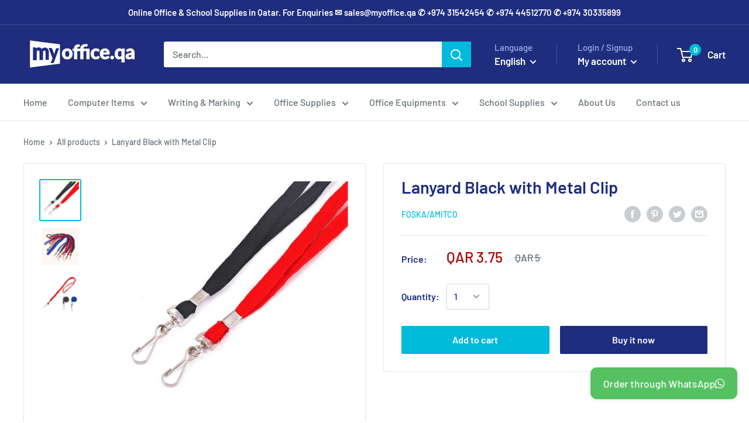

--- FILE ---
content_type: text/javascript
request_url: https://www.myoffice.qa/cdn/shop/t/9/assets/custom.js?v=90373254691674712701590749232
body_size: -680
content:
//# sourceMappingURL=/cdn/shop/t/9/assets/custom.js.map?v=90373254691674712701590749232
